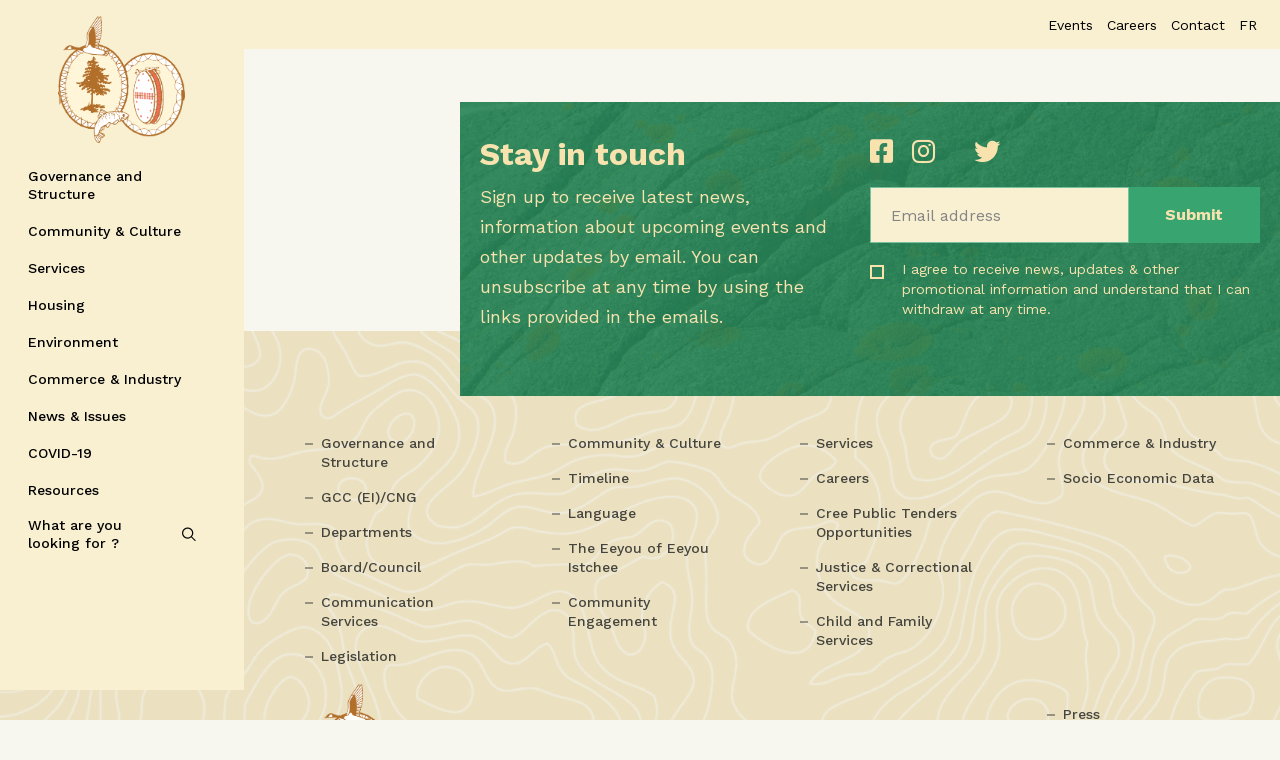

--- FILE ---
content_type: text/html; charset=UTF-8
request_url: https://cngov.ca/resource/back-to-school-statement-january-13-2022/
body_size: 16079
content:
<!DOCTYPE HTML>
<html lang="en-US">
  <head> <script type="text/javascript">
var gform;gform||(document.addEventListener("gform_main_scripts_loaded",function(){gform.scriptsLoaded=!0}),window.addEventListener("DOMContentLoaded",function(){gform.domLoaded=!0}),gform={domLoaded:!1,scriptsLoaded:!1,initializeOnLoaded:function(o){gform.domLoaded&&gform.scriptsLoaded?o():!gform.domLoaded&&gform.scriptsLoaded?window.addEventListener("DOMContentLoaded",o):document.addEventListener("gform_main_scripts_loaded",o)},hooks:{action:{},filter:{}},addAction:function(o,n,r,t){gform.addHook("action",o,n,r,t)},addFilter:function(o,n,r,t){gform.addHook("filter",o,n,r,t)},doAction:function(o){gform.doHook("action",o,arguments)},applyFilters:function(o){return gform.doHook("filter",o,arguments)},removeAction:function(o,n){gform.removeHook("action",o,n)},removeFilter:function(o,n,r){gform.removeHook("filter",o,n,r)},addHook:function(o,n,r,t,i){null==gform.hooks[o][n]&&(gform.hooks[o][n]=[]);var e=gform.hooks[o][n];null==i&&(i=n+"_"+e.length),gform.hooks[o][n].push({tag:i,callable:r,priority:t=null==t?10:t})},doHook:function(n,o,r){var t;if(r=Array.prototype.slice.call(r,1),null!=gform.hooks[n][o]&&((o=gform.hooks[n][o]).sort(function(o,n){return o.priority-n.priority}),o.forEach(function(o){"function"!=typeof(t=o.callable)&&(t=window[t]),"action"==n?t.apply(null,r):r[0]=t.apply(null,r)})),"filter"==n)return r[0]},removeHook:function(o,n,t,i){var r;null!=gform.hooks[o][n]&&(r=(r=gform.hooks[o][n]).filter(function(o,n,r){return!!(null!=i&&i!=o.tag||null!=t&&t!=o.priority)}),gform.hooks[o][n]=r)}});
</script>

  <meta charset="utf-8">
  <meta http-equiv="x-ua-compatible" content="ie=edge">
  <meta name="viewport" content="width=device-width, initial-scale=1, shrink-to-fit=no">
  <link href="https://fonts.googleapis.com/css?family=Work+Sans:300,400,500,600,700,900" rel="stylesheet">
  <link rel="apple-touch-icon-precomposed" sizes="57x57" href="https://cngov.ca/wp-content/themes/crees/dist/images/favicons/apple-touch-icon-57x57.png" />
<link rel="apple-touch-icon-precomposed" sizes="114x114" href="https://cngov.ca/wp-content/themes/crees/dist/images/favicons/apple-touch-icon-114x114.png" />
<link rel="apple-touch-icon-precomposed" sizes="72x72" href="https://cngov.ca/wp-content/themes/crees/dist/images/favicons/apple-touch-icon-72x72.png" />
<link rel="apple-touch-icon-precomposed" sizes="144x144" href="https://cngov.ca/wp-content/themes/crees/dist/images/favicons/apple-touch-icon-144x144.png" />
<link rel="apple-touch-icon-precomposed" sizes="60x60" href="https://cngov.ca/wp-content/themes/crees/dist/images/favicons/apple-touch-icon-60x60.png" />
<link rel="apple-touch-icon-precomposed" sizes="120x120" href="https://cngov.ca/wp-content/themes/crees/dist/images/favicons/apple-touch-icon-120x120.png" />
<link rel="apple-touch-icon-precomposed" sizes="76x76" href="https://cngov.ca/wp-content/themes/crees/dist/images/favicons/apple-touch-icon-76x76.png" />
<link rel="apple-touch-icon-precomposed" sizes="152x152" href="https://cngov.ca/wp-content/themes/crees/dist/images/favicons/apple-touch-icon-152x152.png" />
<link rel="icon" type="image/png" href="https://cngov.ca/wp-content/themes/crees/dist/images/favicons/favicon-196x196.png" sizes="196x196" />
<link rel="icon" type="image/png" href="https://cngov.ca/wp-content/themes/crees/dist/images/favicons/favicon-96x96.png" sizes="96x96" />
<link rel="icon" type="image/png" href="https://cngov.ca/wp-content/themes/crees/dist/images/favicons/favicon-32x32.png" sizes="32x32" />
<link rel="icon" type="image/png" href="https://cngov.ca/wp-content/themes/crees/dist/images/favicons/favicon-16x16.png" sizes="16x16" />
<link rel="icon" type="image/png" href="https://cngov.ca/wp-content/themes/crees/dist/images/favicons/favicon-128.png" sizes="128x128" />
<meta name="application-name" content="Grand Council of the Crees"/>
<meta name="msapplication-TileColor" content="#FFFFFF" />
<meta name="msapplication-TileImage" content="https://cngov.ca/wp-content/themes/crees/dist/images/favicons/mstile-144x144.png" />
<meta name="msapplication-square70x70logo" content="https://cngov.ca/wp-content/themes/crees/dist/images/favicons/mstile-70x70.png" />
<meta name="msapplication-square150x150logo" content="https://cngov.ca/wp-content/themes/crees/dist/images/favicons/mstile-150x150.png" />
<meta name="msapplication-wide310x150logo" content="https://cngov.ca/wp-content/themes/crees/dist/images/favicons/mstile-310x150.png" />
<meta name="msapplication-square310x310logo" content="https://cngov.ca/wp-content/themes/crees/dist/images/favicons/mstile-310x310.png" />


 
  <title>Back to School Statement | January 13, 2022 | The Grand Council of the Crees (Eeyou Istchee)</title>
<link rel="alternate" hreflang="en" href="https://cngov.ca/resource/back-to-school-statement-january-13-2022/" />
<link rel="alternate" hreflang="x-default" href="https://cngov.ca/resource/back-to-school-statement-january-13-2022/" />

<!-- Google Tag Manager for WordPress by gtm4wp.com -->
<script data-cfasync="false" data-pagespeed-no-defer>
	var gtm4wp_datalayer_name = "dataLayer";
	var dataLayer = dataLayer || [];
</script>
<!-- End Google Tag Manager for WordPress by gtm4wp.com -->
<!-- The SEO Framework by Sybre Waaijer -->
<meta property="og:image" content="https://cngov.ca/wp-content/uploads/2022/01/back-to-school-final-draft.jpg" />
<meta property="og:image:width" content="1583" />
<meta property="og:image:height" content="2048" />
<meta property="og:locale" content="en_US" />
<meta property="og:type" content="article" />
<meta property="og:title" content="Back to School Statement | January 13, 2022 | The Grand Council of the Crees (Eeyou Istchee)" />
<meta property="og:url" content="https://cngov.ca/resource/back-to-school-statement-january-13-2022/" />
<meta property="og:site_name" content="The Grand Council of the Crees (Eeyou Istchee)" />
<meta property="og:updated_time" content="2022-01-13T13:48+00:00" />
<meta property="article:published_time" content="2022-01-13T13:48+00:00" />
<meta property="article:modified_time" content="2022-01-13T13:48+00:00" />
<meta name="twitter:card" content="summary_large_image" />
<meta name="twitter:title" content="Back to School Statement | January 13, 2022 | The Grand Council of the Crees (Eeyou Istchee)" />
<meta name="twitter:image" content="https://cngov.ca/wp-content/uploads/2022/01/back-to-school-final-draft.jpg" />
<link rel="canonical" href="https://cngov.ca/resource/back-to-school-statement-january-13-2022/" />
<!-- / The SEO Framework by Sybre Waaijer | 6.83ms meta | 46.85ms boot -->

<link rel='dns-prefetch' href='//maps.googleapis.com' />
<link rel='dns-prefetch' href='//meet.jit.si' />
<link rel='dns-prefetch' href='//cdnjs.cloudflare.com' />
<link rel='dns-prefetch' href='//www.cngov.ca' />
<link rel='dns-prefetch' href='//fonts.googleapis.com' />
<style type="text/css">
img.wp-smiley,
img.emoji {
	display: inline !important;
	border: none !important;
	box-shadow: none !important;
	height: 1em !important;
	width: 1em !important;
	margin: 0 0.07em !important;
	vertical-align: -0.1em !important;
	background: none !important;
	padding: 0 !important;
}
</style>
	<link rel='stylesheet' id='wp-block-library-css' href='https://cngov.ca/wp-includes/css/dist/block-library/style.min.css?ver=6.1.9' type='text/css' media='all' />
<link rel='stylesheet' id='classic-theme-styles-css' href='https://cngov.ca/wp-includes/css/classic-themes.min.css?ver=1' type='text/css' media='all' />
<style id='global-styles-inline-css' type='text/css'>
body{--wp--preset--color--black: #000000;--wp--preset--color--cyan-bluish-gray: #abb8c3;--wp--preset--color--white: #ffffff;--wp--preset--color--pale-pink: #f78da7;--wp--preset--color--vivid-red: #cf2e2e;--wp--preset--color--luminous-vivid-orange: #ff6900;--wp--preset--color--luminous-vivid-amber: #fcb900;--wp--preset--color--light-green-cyan: #7bdcb5;--wp--preset--color--vivid-green-cyan: #00d084;--wp--preset--color--pale-cyan-blue: #8ed1fc;--wp--preset--color--vivid-cyan-blue: #0693e3;--wp--preset--color--vivid-purple: #9b51e0;--wp--preset--gradient--vivid-cyan-blue-to-vivid-purple: linear-gradient(135deg,rgba(6,147,227,1) 0%,rgb(155,81,224) 100%);--wp--preset--gradient--light-green-cyan-to-vivid-green-cyan: linear-gradient(135deg,rgb(122,220,180) 0%,rgb(0,208,130) 100%);--wp--preset--gradient--luminous-vivid-amber-to-luminous-vivid-orange: linear-gradient(135deg,rgba(252,185,0,1) 0%,rgba(255,105,0,1) 100%);--wp--preset--gradient--luminous-vivid-orange-to-vivid-red: linear-gradient(135deg,rgba(255,105,0,1) 0%,rgb(207,46,46) 100%);--wp--preset--gradient--very-light-gray-to-cyan-bluish-gray: linear-gradient(135deg,rgb(238,238,238) 0%,rgb(169,184,195) 100%);--wp--preset--gradient--cool-to-warm-spectrum: linear-gradient(135deg,rgb(74,234,220) 0%,rgb(151,120,209) 20%,rgb(207,42,186) 40%,rgb(238,44,130) 60%,rgb(251,105,98) 80%,rgb(254,248,76) 100%);--wp--preset--gradient--blush-light-purple: linear-gradient(135deg,rgb(255,206,236) 0%,rgb(152,150,240) 100%);--wp--preset--gradient--blush-bordeaux: linear-gradient(135deg,rgb(254,205,165) 0%,rgb(254,45,45) 50%,rgb(107,0,62) 100%);--wp--preset--gradient--luminous-dusk: linear-gradient(135deg,rgb(255,203,112) 0%,rgb(199,81,192) 50%,rgb(65,88,208) 100%);--wp--preset--gradient--pale-ocean: linear-gradient(135deg,rgb(255,245,203) 0%,rgb(182,227,212) 50%,rgb(51,167,181) 100%);--wp--preset--gradient--electric-grass: linear-gradient(135deg,rgb(202,248,128) 0%,rgb(113,206,126) 100%);--wp--preset--gradient--midnight: linear-gradient(135deg,rgb(2,3,129) 0%,rgb(40,116,252) 100%);--wp--preset--duotone--dark-grayscale: url('#wp-duotone-dark-grayscale');--wp--preset--duotone--grayscale: url('#wp-duotone-grayscale');--wp--preset--duotone--purple-yellow: url('#wp-duotone-purple-yellow');--wp--preset--duotone--blue-red: url('#wp-duotone-blue-red');--wp--preset--duotone--midnight: url('#wp-duotone-midnight');--wp--preset--duotone--magenta-yellow: url('#wp-duotone-magenta-yellow');--wp--preset--duotone--purple-green: url('#wp-duotone-purple-green');--wp--preset--duotone--blue-orange: url('#wp-duotone-blue-orange');--wp--preset--font-size--small: 13px;--wp--preset--font-size--medium: 20px;--wp--preset--font-size--large: 36px;--wp--preset--font-size--x-large: 42px;--wp--preset--spacing--20: 0.44rem;--wp--preset--spacing--30: 0.67rem;--wp--preset--spacing--40: 1rem;--wp--preset--spacing--50: 1.5rem;--wp--preset--spacing--60: 2.25rem;--wp--preset--spacing--70: 3.38rem;--wp--preset--spacing--80: 5.06rem;}:where(.is-layout-flex){gap: 0.5em;}body .is-layout-flow > .alignleft{float: left;margin-inline-start: 0;margin-inline-end: 2em;}body .is-layout-flow > .alignright{float: right;margin-inline-start: 2em;margin-inline-end: 0;}body .is-layout-flow > .aligncenter{margin-left: auto !important;margin-right: auto !important;}body .is-layout-constrained > .alignleft{float: left;margin-inline-start: 0;margin-inline-end: 2em;}body .is-layout-constrained > .alignright{float: right;margin-inline-start: 2em;margin-inline-end: 0;}body .is-layout-constrained > .aligncenter{margin-left: auto !important;margin-right: auto !important;}body .is-layout-constrained > :where(:not(.alignleft):not(.alignright):not(.alignfull)){max-width: var(--wp--style--global--content-size);margin-left: auto !important;margin-right: auto !important;}body .is-layout-constrained > .alignwide{max-width: var(--wp--style--global--wide-size);}body .is-layout-flex{display: flex;}body .is-layout-flex{flex-wrap: wrap;align-items: center;}body .is-layout-flex > *{margin: 0;}:where(.wp-block-columns.is-layout-flex){gap: 2em;}.has-black-color{color: var(--wp--preset--color--black) !important;}.has-cyan-bluish-gray-color{color: var(--wp--preset--color--cyan-bluish-gray) !important;}.has-white-color{color: var(--wp--preset--color--white) !important;}.has-pale-pink-color{color: var(--wp--preset--color--pale-pink) !important;}.has-vivid-red-color{color: var(--wp--preset--color--vivid-red) !important;}.has-luminous-vivid-orange-color{color: var(--wp--preset--color--luminous-vivid-orange) !important;}.has-luminous-vivid-amber-color{color: var(--wp--preset--color--luminous-vivid-amber) !important;}.has-light-green-cyan-color{color: var(--wp--preset--color--light-green-cyan) !important;}.has-vivid-green-cyan-color{color: var(--wp--preset--color--vivid-green-cyan) !important;}.has-pale-cyan-blue-color{color: var(--wp--preset--color--pale-cyan-blue) !important;}.has-vivid-cyan-blue-color{color: var(--wp--preset--color--vivid-cyan-blue) !important;}.has-vivid-purple-color{color: var(--wp--preset--color--vivid-purple) !important;}.has-black-background-color{background-color: var(--wp--preset--color--black) !important;}.has-cyan-bluish-gray-background-color{background-color: var(--wp--preset--color--cyan-bluish-gray) !important;}.has-white-background-color{background-color: var(--wp--preset--color--white) !important;}.has-pale-pink-background-color{background-color: var(--wp--preset--color--pale-pink) !important;}.has-vivid-red-background-color{background-color: var(--wp--preset--color--vivid-red) !important;}.has-luminous-vivid-orange-background-color{background-color: var(--wp--preset--color--luminous-vivid-orange) !important;}.has-luminous-vivid-amber-background-color{background-color: var(--wp--preset--color--luminous-vivid-amber) !important;}.has-light-green-cyan-background-color{background-color: var(--wp--preset--color--light-green-cyan) !important;}.has-vivid-green-cyan-background-color{background-color: var(--wp--preset--color--vivid-green-cyan) !important;}.has-pale-cyan-blue-background-color{background-color: var(--wp--preset--color--pale-cyan-blue) !important;}.has-vivid-cyan-blue-background-color{background-color: var(--wp--preset--color--vivid-cyan-blue) !important;}.has-vivid-purple-background-color{background-color: var(--wp--preset--color--vivid-purple) !important;}.has-black-border-color{border-color: var(--wp--preset--color--black) !important;}.has-cyan-bluish-gray-border-color{border-color: var(--wp--preset--color--cyan-bluish-gray) !important;}.has-white-border-color{border-color: var(--wp--preset--color--white) !important;}.has-pale-pink-border-color{border-color: var(--wp--preset--color--pale-pink) !important;}.has-vivid-red-border-color{border-color: var(--wp--preset--color--vivid-red) !important;}.has-luminous-vivid-orange-border-color{border-color: var(--wp--preset--color--luminous-vivid-orange) !important;}.has-luminous-vivid-amber-border-color{border-color: var(--wp--preset--color--luminous-vivid-amber) !important;}.has-light-green-cyan-border-color{border-color: var(--wp--preset--color--light-green-cyan) !important;}.has-vivid-green-cyan-border-color{border-color: var(--wp--preset--color--vivid-green-cyan) !important;}.has-pale-cyan-blue-border-color{border-color: var(--wp--preset--color--pale-cyan-blue) !important;}.has-vivid-cyan-blue-border-color{border-color: var(--wp--preset--color--vivid-cyan-blue) !important;}.has-vivid-purple-border-color{border-color: var(--wp--preset--color--vivid-purple) !important;}.has-vivid-cyan-blue-to-vivid-purple-gradient-background{background: var(--wp--preset--gradient--vivid-cyan-blue-to-vivid-purple) !important;}.has-light-green-cyan-to-vivid-green-cyan-gradient-background{background: var(--wp--preset--gradient--light-green-cyan-to-vivid-green-cyan) !important;}.has-luminous-vivid-amber-to-luminous-vivid-orange-gradient-background{background: var(--wp--preset--gradient--luminous-vivid-amber-to-luminous-vivid-orange) !important;}.has-luminous-vivid-orange-to-vivid-red-gradient-background{background: var(--wp--preset--gradient--luminous-vivid-orange-to-vivid-red) !important;}.has-very-light-gray-to-cyan-bluish-gray-gradient-background{background: var(--wp--preset--gradient--very-light-gray-to-cyan-bluish-gray) !important;}.has-cool-to-warm-spectrum-gradient-background{background: var(--wp--preset--gradient--cool-to-warm-spectrum) !important;}.has-blush-light-purple-gradient-background{background: var(--wp--preset--gradient--blush-light-purple) !important;}.has-blush-bordeaux-gradient-background{background: var(--wp--preset--gradient--blush-bordeaux) !important;}.has-luminous-dusk-gradient-background{background: var(--wp--preset--gradient--luminous-dusk) !important;}.has-pale-ocean-gradient-background{background: var(--wp--preset--gradient--pale-ocean) !important;}.has-electric-grass-gradient-background{background: var(--wp--preset--gradient--electric-grass) !important;}.has-midnight-gradient-background{background: var(--wp--preset--gradient--midnight) !important;}.has-small-font-size{font-size: var(--wp--preset--font-size--small) !important;}.has-medium-font-size{font-size: var(--wp--preset--font-size--medium) !important;}.has-large-font-size{font-size: var(--wp--preset--font-size--large) !important;}.has-x-large-font-size{font-size: var(--wp--preset--font-size--x-large) !important;}
.wp-block-navigation a:where(:not(.wp-element-button)){color: inherit;}
:where(.wp-block-columns.is-layout-flex){gap: 2em;}
.wp-block-pullquote{font-size: 1.5em;line-height: 1.6;}
</style>
<link rel='stylesheet' id='wpml-blocks-css' href='https://cngov.ca/wp-content/plugins/sitepress-multilingual-cms/dist/css/blocks/styles.css?ver=4.6.13' type='text/css' media='all' />
<link rel='stylesheet' id='wpml-menu-item-0-css' href='https://www.cngov.ca/wp-content/plugins/sitepress-multilingual-cms/templates/language-switchers/menu-item/style.min.css?ver=1' type='text/css' media='all' />
<link rel='stylesheet' id='evcal_google_fonts-css' href='https://fonts.googleapis.com/css?family=Noto+Sans%3A400%2C400italic%2C700%7CMontserrat%3A700%2C800%2C900&#038;subset=latin%2Clatin-ext&#038;ver=4.3.5' type='text/css' media='all' />
<link rel='stylesheet' id='evcal_cal_default-css' href='//cngov.ca/wp-content/plugins/eventON/assets/css/eventon_styles.css?ver=4.3.5' type='text/css' media='all' />
<link rel='stylesheet' id='evo_font_icons-css' href='//cngov.ca/wp-content/plugins/eventON/assets/fonts/all.css?ver=4.3.5' type='text/css' media='all' />
<link rel='stylesheet' id='eventon_dynamic_styles-css' href='//cngov.ca/wp-content/plugins/eventON/assets/css/eventon_dynamic_styles.css?ver=4.3.5' type='text/css' media='all' />
<link rel='stylesheet' id='sage/main.css-css' href='https://cngov.ca/wp-content/themes/crees/dist/styles/main.css?ver=6.1.9' type='text/css' media='all' />
<script type='text/javascript' id='wpml-cookie-js-extra'>
/* <![CDATA[ */
var wpml_cookies = {"wp-wpml_current_language":{"value":"en","expires":1,"path":"\/"}};
var wpml_cookies = {"wp-wpml_current_language":{"value":"en","expires":1,"path":"\/"}};
/* ]]> */
</script>
<script type='text/javascript' src='https://cngov.ca/wp-content/plugins/sitepress-multilingual-cms/res/js/cookies/language-cookie.js?ver=4.6.13' id='wpml-cookie-js'></script>
<script type='text/javascript' src='https://cngov.ca/wp-includes/js/jquery/jquery.min.js?ver=3.6.1' id='jquery-core-js'></script>
<script type='text/javascript' src='https://cngov.ca/wp-includes/js/jquery/jquery-migrate.min.js?ver=3.3.2' id='jquery-migrate-js'></script>
<script type='text/javascript' src='https://cngov.ca/wp-content/plugins/wp-retina-2x/app/picturefill.min.js?ver=1739379829' id='wr2x-picturefill-js-js'></script>
<script type='text/javascript' id='evo-inlinescripts-header-js-after'>
jQuery(document).ready(function($){});
</script>
<link rel="https://api.w.org/" href="https://cngov.ca/wp-json/" /><link rel="alternate" type="application/json" href="https://cngov.ca/wp-json/wp/v2/resource/12217" /><link rel="EditURI" type="application/rsd+xml" title="RSD" href="https://cngov.ca/xmlrpc.php?rsd" />
<link rel="wlwmanifest" type="application/wlwmanifest+xml" href="https://cngov.ca/wp-includes/wlwmanifest.xml" />
<link rel="alternate" type="application/json+oembed" href="https://cngov.ca/wp-json/oembed/1.0/embed?url=https%3A%2F%2Fcngov.ca%2Fresource%2Fback-to-school-statement-january-13-2022%2F" />
<link rel="alternate" type="text/xml+oembed" href="https://cngov.ca/wp-json/oembed/1.0/embed?url=https%3A%2F%2Fcngov.ca%2Fresource%2Fback-to-school-statement-january-13-2022%2F&#038;format=xml" />
<meta name="generator" content="WPML ver:4.6.13 stt:1,4;" />
<script type="application/javascript">
    console.log(
        '%c \u2665 %c Proudly made by %cOKAM \u2206 ',
        'background: #000; color: #ED462F;font-weight:bold;',
        'background: #000; color:#fff;font-weight:normal;',
        'background: #000; color:#fff;font-weight:bold;'
    );
</script>

<!-- Google Tag Manager for WordPress by gtm4wp.com -->
<!-- GTM Container placement set to manual -->
<script data-cfasync="false" data-pagespeed-no-defer type="text/javascript">
	var dataLayer_content = {"pagePostType":"resource","pagePostType2":"single-resource","pagePostAuthor":"Brendan Forward"};
	dataLayer.push( dataLayer_content );
</script>
<script data-cfasync="false">
(function(w,d,s,l,i){w[l]=w[l]||[];w[l].push({'gtm.start':
new Date().getTime(),event:'gtm.js'});var f=d.getElementsByTagName(s)[0],
j=d.createElement(s),dl=l!='dataLayer'?'&l='+l:'';j.async=true;j.src=
'//www.googletagmanager.com/gtm.js?id='+i+dl;f.parentNode.insertBefore(j,f);
})(window,document,'script','dataLayer','GTM-5249Z7P');
</script>
<!-- End Google Tag Manager for WordPress by gtm4wp.com --><!-- EventON Version -->
<meta name="generator" content="EventON 4.3.5" />

<style type="text/css">.recentcomments a{display:inline !important;padding:0 !important;margin:0 !important;}</style>		<style type="text/css" id="wp-custom-css">
			/* Patch iOS pour le menu off-canvas du header */
@supports (-webkit-touch-callout: none) {
  /* Sur iOS, on cache le panneau par défaut */
  #offCanvasRight.off-canvas {
    display: none !important;
  }

  /* Quand Foundation ajoute .is-open, on l'affiche en plein écran */
  #offCanvasRight.off-canvas.is-open {
    display: block !important;
    position: fixed !important;
    top: 0 !important;
    right: 0 !important;
    left: 0 !important;
    width: 100% !important;

    height: 100vh !important;
    max-height: 100vh !important;
    overflow-y: auto !important;
    -webkit-overflow-scrolling: touch;

    background: #e7dfb9 !important; /* couleur du panneau */
    transform: none !important;
    opacity: 1 !important;
    visibility: visible !important;
    z-index: 9999 !important;
  }
}		</style>
		<noscript><style id="rocket-lazyload-nojs-css">.rll-youtube-player, [data-lazy-src]{display:none !important;}</style></noscript>
</head>
  <body class="resource-template-default single single-resource postid-12217 single-format-standard back-to-school-statement-january-13-2022 app-data index-data singular-data single-data single-resource-data single-resource-back-to-school-statement-january-13-2022-data">
    
<!-- GTM Container placement set to manual -->
<!-- Google Tag Manager (noscript) -->
				<noscript><iframe src="https://www.googletagmanager.com/ns.html?id=GTM-5249Z7P" height="0" width="0" style="display:none;visibility:hidden" aria-hidden="true"></iframe></noscript>
<!-- End Google Tag Manager (noscript) -->
    <div id="wrapper" class="off-canvas-wrapper position-relative fadeIn_content">
    <a class="accessibility" href="#main">Skip to Content</a>
            <header id="header" role="banner">
    <div class="title-bar">

    <!-- page logo -->
      <div class="logo">
        <a class="navbar-brand" href="https://cngov.ca">
          <img src="data:image/svg+xml,%3Csvg%20xmlns='http://www.w3.org/2000/svg'%20viewBox='0%200%200%200'%3E%3C/svg%3E" alt="Grand Council of the Crees Logo" data-lazy-src="https://cngov.ca/wp-content/uploads/2021/08/logogcccngemblem_cmyk_tl.png"><noscript><img src="https://cngov.ca/wp-content/uploads/2021/08/logogcccngemblem_cmyk_tl.png" alt="Grand Council of the Crees Logo"></noscript>
        </a>
        <ul class="logo-signature position-absolute grid-x no-bullet margin-bottom-0">
          <li class="hide-for-large">
            <img src="data:image/svg+xml,%3Csvg%20xmlns='http://www.w3.org/2000/svg'%20viewBox='0%200%200%200'%3E%3C/svg%3E" alt="Grand Council of the Crees Signature" data-lazy-src="https://cngov.ca/wp-content/uploads/2018/03/tagline-vertical.png"><noscript><img src=" https://cngov.ca/wp-content/uploads/2018/03/tagline-vertical.png " alt="Grand Council of the Crees Signature"></noscript>
          </li>
          <li class="show-for-large">
            <img src="data:image/svg+xml,%3Csvg%20xmlns='http://www.w3.org/2000/svg'%20viewBox='0%200%200%200'%3E%3C/svg%3E" alt="Grand Council of the Crees Signature" data-lazy-src="https://cngov.ca/wp-content/uploads/2018/03/tagline-horizontal.png"><noscript><img src=" https://cngov.ca/wp-content/uploads/2018/03/tagline-horizontal.png " alt="Grand Council of the Crees Signature"></noscript>
          </li>
        </ul>
      </div>
      <button class="menu-icon hide-for-large" type="button" data-open="offCanvasRight"><span></span></button>
    </div>

    <div class="off-canvas position-right" id="offCanvasRight" data-off-canvas data-transition="push">
      <!-- Close button -->
      <button class="close-button hide-for-large" aria-label="Close menu" type="button" data-close>
        <i class="icon-close"></i>
      </button>
      <div class="logo-submenu hide-for-large">
        <a href="https://cngov.ca">
          <img src="data:image/svg+xml,%3Csvg%20xmlns='http://www.w3.org/2000/svg'%20viewBox='0%200%200%200'%3E%3C/svg%3E" alt="Grand Council of the Crees Logo" data-lazy-src="https://cngov.ca/wp-content/uploads/2021/08/logogcccngemblem_cmyk_tl.png"><noscript><img src="https://cngov.ca/wp-content/uploads/2021/08/logogcccngemblem_cmyk_tl.png" alt="Grand Council of the Crees Logo"></noscript>
        </a>
      </div>
      <!-- main navigation of the page -->
      <nav id="nav" class="main-menu-container" role="navigation" data-menu-level="0">
        <div class="menu-main-menu-en-container"><ul id="menu-main-menu-en-2" class="nav-list vertical menu drilldown" data-drilldown><li class="treeitem menu-item menu-item-type-post_type menu-item-object-page menu-item-has-children menu-item-1446 menu-name-governance-and-structure"><a href="https://cngov.ca/governance-structure/">Governance and Structure</a>
<ul class="menu vertical nested" >
	<li class="menu-parent main-parent menu-item menu-item-type-post_type menu-item-object-page menu-item-1454 menu-name-governance-and-structure"><a href="https://cngov.ca/governance-structure/">Governance and Structure</a></li>
	<li class="menu-parent menu-item menu-item-type-post_type menu-item-object-page menu-item-1456 menu-name-board-council"><a href="https://cngov.ca/governance-structure/board-council/">Board / Council</a></li>
	<li class="treeitem menu-item menu-item-type-post_type menu-item-object-page menu-item-1466 menu-name-the-grand-chief-chairperson"><a href="https://cngov.ca/governance-structure/board-council/the-grand-chief-chairperson/">The Grand Chief / Chairperson</a></li>
	<li class="menu-parent menu-item menu-item-type-post_type menu-item-object-page menu-item-1453 menu-name-grand-council-of-the-crees-eeyou-istchee-and-cree-nation-government"><a href="https://cngov.ca/governance-structure/grand-council-of-the-crees/">Grand Council of the Crees (Eeyou Istchee) and Cree Nation Government</a></li>
	<li class="treeitem menu-item menu-item-type-post_type menu-item-object-page menu-item-1470 menu-name-executive-director-and-deputy-executive-director"><a href="https://cngov.ca/governance-structure/grand-council-of-the-crees/executive-director-and-deputy-executive-director/">Executive Director and </br>Deputy Executive Director</a></li>
	<li class="last-menu-element menu-item menu-item-type-post_type menu-item-object-page menu-item-1467 menu-name-the-deputy-grand-chief-vice-chairperson"><a href="https://cngov.ca/governance-structure/board-council/the-deputy-grand-chief-vice-chairperson/">The Deputy Grand Chief / Vice Chairperson</a></li>
	<li class="last-menu-element menu-item menu-item-type-post_type menu-item-object-page menu-item-1469 menu-name-external-relations"><a href="https://cngov.ca/governance-structure/grand-council-of-the-crees/external-relations/">External relations</a></li>
	<li class="last-menu-element menu-item menu-item-type-post_type menu-item-object-page menu-item-1468 menu-name-election-of-leadership-and-representation"><a href="https://cngov.ca/governance-structure/board-council/elections/">Election of leadership and representation</a></li>
	<li class="menu-parent menu-item menu-item-type-post_type menu-item-object-page menu-item-2107 menu-name-communication-services"><a href="https://cngov.ca/governance-structure/government-services/">Communication Services</a></li>
	<li class="menu-parent last-menu-element menu-item menu-item-type-post_type menu-item-object-page menu-item-1457 menu-name-legislation"><a href="https://cngov.ca/governance-structure/legislation/">Legislation</a></li>
	<li class="menu-parent column-wrap menu-item menu-item-type-post_type menu-item-object-page menu-item-1455 menu-name-departments"><a href="https://cngov.ca/governance-structure/departments/">Departments</a></li>
	<li class="treeitem menu-item menu-item-type-post_type menu-item-object-department menu-item-1458 menu-name-human-resources"><a href="https://cngov.ca/governance-structure/departments/human-resources/">Human Resources</a></li>
	<li class="treeitem menu-item menu-item-type-post_type menu-item-object-department menu-item-1459 menu-name-finance-and-treasury"><a href="https://cngov.ca/governance-structure/departments/finance-and-treasury/">Finance and Treasury</a></li>
	<li class="treeitem menu-item menu-item-type-post_type menu-item-object-department menu-item-1460 menu-name-eeyou-eenou-police-force"><a href="https://cngov.ca/governance-structure/departments/eeyou-eenou-police-force/">Eeyou Eenou Police Force</a></li>
	<li class="treeitem menu-item menu-item-type-post_type menu-item-object-department menu-item-1461 menu-name-environment-and-remedial-works"><a href="https://cngov.ca/governance-structure/departments/environment-and-remedial-works/">Environment and Remedial Works</a></li>
	<li class="treeitem menu-item menu-item-type-post_type menu-item-object-department menu-item-1462 menu-name-commerce-and-industry"><a href="https://cngov.ca/governance-structure/departments/commerce-and-industry/">Commerce and Industry</a></li>
	<li class="treeitem menu-item menu-item-type-post_type menu-item-object-department menu-item-1463 menu-name-apatisiiwin-skills-development"><a href="https://cngov.ca/governance-structure/departments/apatisiiwin-skills-development/">Apatisiiwin Skills Development</a></li>
	<li class="treeitem menu-item menu-item-type-post_type menu-item-object-department menu-item-1464 menu-name-capital-works-and-services"><a href="https://cngov.ca/governance-structure/departments/capital-works-and-services/">Capital Works and Services</a></li>
	<li class="treeitem menu-item menu-item-type-post_type menu-item-object-department menu-item-1465 menu-name-miyuuhpichinaausuwin-apatisiiwin"><a href="https://cngov.ca/governance-structure/departments/miyuuhpichinaausuwin-apatisiiwin/">Miyuuhpichinaausuwin Apatisiiwin</a></li>
	<li class="treeitem menu-item menu-item-type-post_type menu-item-object-department menu-item-1510 menu-name-justice-and-correctional-services"><a href="https://cngov.ca/governance-structure/departments/justice-and-correctional-services/">Justice and Correctional Services</a></li>
	<li class="treeitem menu-item menu-item-type-post_type menu-item-object-department menu-item-1511 menu-name-social-and-cultural-development"><a href="https://cngov.ca/governance-structure/departments/social-and-cultural-development/">Social and Cultural Development</a></li>
</ul>
</li>
<li class="treeitem menu-item menu-item-type-post_type menu-item-object-page menu-item-has-children menu-item-1447 menu-name-community-culture"><a href="https://cngov.ca/community-culture/">Community &#038; Culture</a>
<ul class="menu vertical nested" >
	<li class="menu-parent main-parent menu-item menu-item-type-post_type menu-item-object-page menu-item-1509 menu-name-community-culture"><a href="https://cngov.ca/community-culture/">Community &#038; Culture</a></li>
	<li class="menu-parent menu-item menu-item-type-post_type menu-item-object-page menu-item-1471 menu-name-timeline"><a href="https://cngov.ca/community-culture/timeline/">Timeline</a></li>
	<li class="menu-parent menu-item menu-item-type-post_type menu-item-object-page menu-item-1472 menu-name-language"><a href="https://cngov.ca/community-culture/language/">Language</a></li>
	<li class="menu-parent menu-item menu-item-type-post_type menu-item-object-page menu-item-1474 menu-name-the-eeyou-of-eeyou-istchee"><a href="https://cngov.ca/community-culture/communities/">The Eeyou of Eeyou Istchee</a></li>
	<li class="menu-parent menu-item menu-item-type-post_type menu-item-object-page menu-item-1473 menu-name-community-engagement"><a href="https://cngov.ca/community-culture/community-engagement/">Community Engagement</a></li>
	<li class="treeitem menu-item menu-item-type-post_type menu-item-object-page menu-item-2111 menu-name-stories-from-eeyou-istchee"><a href="https://cngov.ca/community-culture/community-engagement/stories-from-eeyou-istchee/">Stories from Eeyou Istchee</a></li>
	<li class="last-menu-element menu-item menu-item-type-post_type menu-item-object-page menu-item-2110 menu-name-website-feedback"><a href="https://cngov.ca/community-culture/community-engagement/website-feedback/">Website Feedback</a></li>
</ul>
</li>
<li class="treeitem menu-item menu-item-type-post_type menu-item-object-page menu-item-has-children menu-item-1448 menu-name-services"><a href="https://cngov.ca/services/">Services</a>
<ul class="menu vertical nested" >
	<li class="menu-parent main-parent menu-item menu-item-type-post_type menu-item-object-page menu-item-1480 menu-name-services"><a href="https://cngov.ca/services/">Services</a></li>
	<li class="treeitem menu-item menu-item-type-custom menu-item-object-custom menu-item-14487 menu-name-careers"><a href="https://can63.dayforcehcm.com/CandidatePortal/en-US/creenation">Careers</a></li>
	<li class="menu-parent menu-item menu-item-type-post_type menu-item-object-page menu-item-2112 menu-name-cree-public-tenders-opportunities"><a href="https://cngov.ca/services/cree-public-tenders-opportunities/">Cree Public Tenders Opportunities</a></li>
	<li class="treeitem menu-item menu-item-type-post_type menu-item-object-page menu-item-2106 menu-name-calls-for-tender"><a href="https://cngov.ca/services/cree-public-tenders-opportunities/calls-for-tender/">Calls for Tender</a></li>
	<li class="last-menu-element menu-item menu-item-type-post_type menu-item-object-page menu-item-2113 menu-name-receive-calls-for-tender"><a href="https://cngov.ca/services/cree-public-tenders-opportunities/register-to-receive-call-for-tenders/">Receive Calls for Tender</a></li>
	<li class="menu-parent menu-item menu-item-type-post_type menu-item-object-page menu-item-1477 menu-name-justice-correctional-services"><a href="https://cngov.ca/services/justice-correctional/">Justice &#038; Correctional Services</a></li>
	<li class="menu-parent menu-item menu-item-type-post_type menu-item-object-page menu-item-1478 menu-name-child-and-family-services"><a href="https://cngov.ca/services/child-family/">Child and Family Services</a></li>
	<li class="menu-parent menu-item menu-item-type-post_type menu-item-object-page menu-item-1479 menu-name-emergency-services"><a href="https://cngov.ca/services/emergency-services/">Emergency services</a></li>
	<li class="treeitem menu-item menu-item-type-post_type menu-item-object-page menu-item-2114 menu-name-police"><a href="https://cngov.ca/services/emergency-services/police/">Police</a></li>
	<li class="last-menu-element menu-item menu-item-type-post_type menu-item-object-page menu-item-2115 menu-name-fire-protection"><a href="https://cngov.ca/services/emergency-services/fire-protection/">Fire Protection</a></li>
</ul>
</li>
<li class="treeitem menu-item menu-item-type-post_type menu-item-object-page menu-item-10246 menu-name-housing"><a href="https://cngov.ca/community-private-housing/">Housing</a></li>
<li class="treeitem menu-item menu-item-type-post_type menu-item-object-page menu-item-has-children menu-item-1449 menu-name-environment"><a href="https://cngov.ca/environment/">Environment</a>
<ul class="menu vertical nested" >
	<li class="menu-parent main-parent menu-item menu-item-type-post_type menu-item-object-page menu-item-1481 menu-name-environment"><a href="https://cngov.ca/environment/">Environment</a></li>
	<li class="menu-parent menu-item menu-item-type-post_type menu-item-object-page menu-item-1482 menu-name-protected-areas"><a href="https://cngov.ca/environment/protected-areas/">Protected Areas</a></li>
	<li class="menu-parent menu-item menu-item-type-post_type menu-item-object-page menu-item-1483 menu-name-mining"><a href="https://cngov.ca/environment/mining/">Mining</a></li>
	<li class="menu-parent menu-item menu-item-type-post_type menu-item-object-page menu-item-1484 menu-name-forestry"><a href="https://cngov.ca/environment/forestry/">Forestry</a></li>
	<li class="menu-parent menu-item menu-item-type-post_type menu-item-object-page menu-item-1485 menu-name-land-use-and-planning"><a href="https://cngov.ca/environment/land-use-planning/">Land Use and Planning</a></li>
	<li class="menu-parent menu-item menu-item-type-post_type menu-item-object-page menu-item-1486 menu-name-wildlife-management-conservation"><a href="https://cngov.ca/environment/wildlife-management-and-conservation/">Wildlife Management &#038; Conservation</a></li>
	<li class="treeitem menu-item menu-item-type-post_type menu-item-object-page menu-item-15520 menu-name-moose-guidelines"><a href="https://cngov.ca/environment/wildlife-management-and-conservation/moose-guidelines/">Moose Guidelines</a></li>
	<li class="menu-parent menu-item menu-item-type-post_type menu-item-object-page menu-item-1487 menu-name-environmental-and-social-impact-assessment-esia"><a href="https://cngov.ca/environment/environmental-social-impact-assessment/">Environmental and Social Impact Assessment (ESIA)</a></li>
</ul>
</li>
<li class="treeitem menu-item menu-item-type-post_type menu-item-object-page menu-item-has-children menu-item-1451 menu-name-commerce-industry"><a href="https://cngov.ca/commerce-industry/">Commerce &#038; Industry</a>
<ul class="menu vertical nested" >
	<li class="menu-parent main-parent menu-item menu-item-type-post_type menu-item-object-page menu-item-1488 menu-name-commerce-industry"><a href="https://cngov.ca/commerce-industry/">Commerce &#038; Industry</a></li>
	<li class="treeitem menu-item menu-item-type-post_type menu-item-object-page menu-item-12753 menu-name-cree-real-estate-entrepreneurship-development-creed-program"><a href="https://cngov.ca/commerce-industry/creed-program/">Cree Real Estate Entrepreneurship Development (CREED) Program</a></li>
	<li class="menu-parent menu-item menu-item-type-post_type menu-item-object-page menu-item-1491 menu-name-socio-economic-data"><a href="https://cngov.ca/commerce-industry/socio-economic-data/">Socio Economic Data</a></li>
	<li class="menu-parent menu-item menu-item-type-post_type menu-item-object-page menu-item-1493 menu-name-community-stories"><a href="https://cngov.ca/commerce-industry/community-stories/">Community Stories</a></li>
	<li class="menu-parent menu-item menu-item-type-post_type menu-item-object-page menu-item-1494 menu-name-trade-commerce-agreements"><a href="https://cngov.ca/commerce-industry/trade-and-commerce-agreements/">Trade &#038; Commerce Agreements</a></li>
</ul>
</li>
<li class="treeitem menu-item menu-item-type-post_type menu-item-object-page menu-item-1450 menu-name-news-issues"><a href="https://cngov.ca/news-issues/">News &#038; Issues</a></li>
<li class="treeitem menu-item menu-item-type-custom menu-item-object-custom menu-item-has-children menu-item-7825 menu-name-covid-19"><a href="https://www.cngov.ca/resources/covid/">COVID-19</a>
<ul class="menu vertical nested" >
	<li class="treeitem menu-item menu-item-type-custom menu-item-object-custom menu-item-9155 menu-name-covid-19-information-page"><a href="https://www.cngov.ca/covid-19/"><strong>COVID-19 Information Page</strong></a></li>
	<li class="treeitem menu-item menu-item-type-custom menu-item-object-custom menu-item-7831 menu-name-covid-19-publications"><a href="https://www.cngov.ca/resources/covid/"><strong>COVID-19 Publications</strong></a></li>
	<li class="treeitem menu-item menu-item-type-custom menu-item-object-custom menu-item-7835 menu-name-public-updates"><a href="https://www.cngov.ca/resources/covid-public-updates/"><strong>Public Updates</strong></a></li>
	<li class="treeitem menu-item menu-item-type-custom menu-item-object-custom menu-item-7861 menu-name-covid-19-online-resources"><a href="https://www.cngov.ca/resources/covid-online-resources/"><strong>COVID-19 Online Resources</strong></a></li>
	<li class="treeitem menu-item menu-item-type-custom menu-item-object-custom menu-item-7943 menu-name-cree-board-of-health-updates"><a href="https://www.cngov.ca/resources/cree-health-updates/"><strong>Cree Board of Health Updates </strong></a></li>
	<li class="treeitem menu-item menu-item-type-custom menu-item-object-custom menu-item-8512 menu-name-covid-19-directives"><a href="https://www.cngov.ca/resources/covid-directives/"><strong>COVID-19 Directives</strong></a></li>
</ul>
</li>
<li class="treeitem menu-item menu-item-type-post_type menu-item-object-page menu-item-has-children menu-item-1452 menu-name-resources"><a href="https://cngov.ca/resources/">Resources</a>
<ul class="menu vertical nested" >
	<li class="menu-parent main-parent menu-item menu-item-type-post_type menu-item-object-page menu-item-1508 menu-name-resources"><a href="https://cngov.ca/resources/">Resources</a></li>
	<li class="menu-parent menu-item menu-item-type-taxonomy menu-item-object-resource-category menu-item-1507 menu-name-agreements"><a href="https://cngov.ca/resources/agreements/">Agreements</a></li>
	<li class="menu-parent menu-item menu-item-type-taxonomy menu-item-object-resource-category menu-item-1499 menu-name-annual-reports"><a href="https://cngov.ca/resources/annual-reports/">Annual Reports</a></li>
	<li class="menu-parent menu-item menu-item-type-taxonomy menu-item-object-resource-category menu-item-1500 menu-name-publications"><a href="https://cngov.ca/resources/brochures/">Publications</a></li>
	<li class="menu-parent menu-item menu-item-type-taxonomy menu-item-object-resource-category menu-item-1501 menu-name-eeyou-eenou-magazine"><a href="https://cngov.ca/resources/eeyou-eenou-magazine/">Eeyou Eenou Magazine</a></li>
	<li class="treeitem menu-item menu-item-type-custom menu-item-object-custom menu-item-15017 menu-name-newsletters"><a href="https://www.cngov.ca/resources/newsletters/">Newsletters</a></li>
	<li class="menu-parent menu-item menu-item-type-taxonomy menu-item-object-resource-category menu-item-1502 menu-name-press-release-archives"><a href="https://cngov.ca/resources/press-releases/">Press Release Archives</a></li>
	<li class="menu-parent menu-item menu-item-type-taxonomy menu-item-object-resource-category current-resource-ancestor current-menu-parent current-resource-parent menu-item-1503 menu-name-statements"><a href="https://cngov.ca/resources/statements/">Statements</a></li>
	<li class="menu-parent menu-item menu-item-type-taxonomy menu-item-object-resource-category menu-item-1504 menu-name-the-eeyouch-of-eeyou-istchee"><a href="https://cngov.ca/resources/the-eeyouch-of-eeyou-istchee/">The Eeyouch of Eeyou Istchee</a></li>
	<li class="menu-parent menu-item menu-item-type-taxonomy menu-item-object-resource-category menu-item-1505 menu-name-current-issues-archives"><a href="https://cngov.ca/resources/current-issues-archives/">Current Issues Archives</a></li>
	<li class="treeitem menu-item menu-item-type-post_type menu-item-object-page menu-item-6374 menu-name-related-links"><a href="https://cngov.ca/related-links/">Related Links</a></li>
</ul>
</li>
</ul></div>
        <div class="menu-top-bar-container"><ul id="menu-top-bar-4" class="mobile-menu nav-list vertical menu drilldown" data-drilldown><li class="treeitem menu-item menu-item-type-post_type menu-item-object-page menu-item-964 menu-name-events"><a href="https://cngov.ca/gcc-events/">Events</a></li>
<li class="treeitem menu-item menu-item-type-custom menu-item-object-custom menu-item-14491 menu-name-careers"><a href="https://can63.dayforcehcm.com/CandidatePortal/en-US/creenation">Careers</a></li>
<li class="treeitem menu-item menu-item-type-post_type menu-item-object-page menu-item-649 menu-name-contact"><a href="https://cngov.ca/contact/">Contact</a></li>
<li class="treeitem menu-item wpml-ls-slot-29 wpml-ls-item wpml-ls-item-fr wpml-ls-menu-item wpml-ls-first-item wpml-ls-last-item menu-item-type-wpml_ls_menu_item menu-item-object-wpml_ls_menu_item menu-item-wpml-ls-29-fr menu-name-fr"><a title="FR" href="https://cngov.ca/fr/"><span class="wpml-ls-display">FR</span></a></li>
</ul></div>
        <ul id="menu-main-menu-search" class="nav-list vertical menu drilldown search-menu-drilldown" data-drilldown="" role="tree" aria-multiselectable="false" data-mutate="1qdv4e-drilldown" data-e="0s3zma-e" data-events="mutate">
          <li id="menu-item-1373" class="treeitem menu-item /menu-item-type-custom menu-item-object-custom menu-item-has-children menu-item-1373 menu-name-what-are-you-looking-for is-drilldown-submenu-parent" role="treeitem" aria-haspopup="true" aria-label="What are you looking for ?" aria-expanded="false">
            <a tabindex="99"><span>What are you looking for ? </span> <i class="icon-search"></i></a>
            <ul class="menu vertical nested submenu is-drilldown-submenu drilldown-submenu-cover-previous search-form-menu-container" data-submenu="" role="group" aria-hidden="true">
              <li class="js-drilldown-back"><a tabindex="99"></a></li>
              <li id="search-li-container" >
                  <link rel="stylesheet" type="text/css" href="https://cngov.ca/wp-content/plugins/okam-search-ajax/styles/loader.css"><link rel="stylesheet" type="text/css" href="https://cngov.ca/wp-content/plugins/okam-search-ajax/styles/error.css">
        <div id="menu-search-container" >
            <form class="menu-item-search-form search-form" role="search" method="get" action="https://cngov.ca" >
                <input type="search" class="search_field" placeholder="Search for …" value="" name="s" />
                <input type="submit" id="search_submit_button" class="search-submit button" value="Find" />
                <input type="hidden" name="lang" value="en"/>
            </form>
            <span id="search_form_loader" class="search_form_loader">
                <div class="loader_dot dot-1"></div>
                <div class="loader_dot dot-2"></div>
                <div class="loader_dot dot-3"></div>
                <div class="loader_dot dot-4"></div>
                <div class="loader_dot dot-5"></div>
                <div class="loader_dot dot-6"></div>
                <div class="loader_dot dot-7"></div>
                <div class="loader_dot dot-8"></div>
            </span>
            <div id="search_query_result"></div>
            <div id="ajax_search_error_msg_container" >An error <span class="error_status"></span> occurred. Please try again.</div>
            <div id="ajax_search_no_content_result" >No result found.</div>
        </div>
    
              </li>
            </ul>
          </li>
        </ul>
      </nav>
    </div>
  </header>

      <div class="section-breadcrumbs position-absolute width-100">
    <div class="grid-container">
        <div class="grid-x ">
            <div class="small-12 medium-12 large-12 cell">
                <div class="module-breadcrumbs grid-x grid-padding-x align-justify width-100">
                    <nav class="hide-for-small-only" aria-label="You are here:" role="navigation">
                      <ul class="breadcrumbs margin-bottom-0">
    </ul>
                    </nav>
                    <nav class="link-group">
                        <ul class="no-bullet grid-x margin-bottom-0">
                            <li class="treeitem menu-item menu-item-type-post_type menu-item-object-page menu-item-964 menu-name-events"><a href="https://cngov.ca/gcc-events/"><span class="decoration">Events</span></a></li>
<li class="treeitem menu-item menu-item-type-custom menu-item-object-custom menu-item-14491 menu-name-careers"><a href="https://can63.dayforcehcm.com/CandidatePortal/en-US/creenation"><span class="decoration">Careers</span></a></li>
<li class="treeitem menu-item menu-item-type-post_type menu-item-object-page menu-item-649 menu-name-contact"><a href="https://cngov.ca/contact/"><span class="decoration">Contact</span></a></li>
<li class="treeitem menu-item wpml-ls-slot-29 wpml-ls-item wpml-ls-item-fr wpml-ls-menu-item wpml-ls-first-item wpml-ls-last-item menu-item-type-wpml_ls_menu_item menu-item-object-wpml_ls_menu_item menu-item-wpml-ls-29-fr menu-name-fr"><a title="FR" href="https://cngov.ca/fr/"><span class="decoration"><span class="wpml-ls-display">FR</span></span></a></li>

                                                    </ul>
                    </nav>
                </div>
            </div>
        </div>
    </div>
</div>

      <div class="off-canvas-content position-relative" data-off-canvas-content>
          <main id="main" class="app" role="main">
                        </main>
      </div>
            <footer id="footer" role="contentinfo">
    <div class="grid-container">
        <div class="grid-x grid-margin-x">
            <div class="footer-form-box medium-12 xlarge-offset-2 large-10 cell position-relative">
              <div data-bg="https://cngov.ca/wp-content/uploads/2017/12/creenationgovernment_stockimages2017-28-1100x734@2x.jpg" class="holder grid-x grid-padding-x position-relative rocket-lazyload" style="">
                <div class="text-form medium-6 cell">
                  <div class="text-holder">
                    <h3 class="title">Stay in touch</h3>
                    <p>Sign up to receive latest news, information about upcoming events and other updates by email. You can unsubscribe at any time by using the links provided in the emails.</p>
                  </div>
                </div>
                                <div class="medium-6 cell">
                                      <div id="social-icons">
                                              <a href="https://www.facebook.com/gcccra/" target="_blank" rel="noopener noreferrer" title="Facebook">
                          <i class="fa fa-facebook-square"></i>
                        </a>
                                              <a href="https://www.instagram.com/gcccng/" target="_blank" rel="noopener noreferrer" title="Instagram">
                          <i class="fa fa-instagram"></i>
                        </a>
                                              <a href="https://www.linkedin.com/company/gcccng/" target="_blank" rel="noopener noreferrer" title="Linkedin">
                          <i class="fa fa-linkedin-square"></i>
                        </a>
                                              <a href="https://twitter.com/gcccra" target="_blank" rel="noopener noreferrer" title="Twitter">
                          <i class="fa fa-twitter"></i>
                        </a>
                                          </div>
                  
                  <script type="text/javascript">var gform;gform||(document.addEventListener("gform_main_scripts_loaded",function(){gform.scriptsLoaded=!0}),window.addEventListener("DOMContentLoaded",function(){gform.domLoaded=!0}),gform={domLoaded:!1,scriptsLoaded:!1,initializeOnLoaded:function(o){gform.domLoaded&&gform.scriptsLoaded?o():!gform.domLoaded&&gform.scriptsLoaded?window.addEventListener("DOMContentLoaded",o):document.addEventListener("gform_main_scripts_loaded",o)},hooks:{action:{},filter:{}},addAction:function(o,n,r,t){gform.addHook("action",o,n,r,t)},addFilter:function(o,n,r,t){gform.addHook("filter",o,n,r,t)},doAction:function(o){gform.doHook("action",o,arguments)},applyFilters:function(o){return gform.doHook("filter",o,arguments)},removeAction:function(o,n){gform.removeHook("action",o,n)},removeFilter:function(o,n,r){gform.removeHook("filter",o,n,r)},addHook:function(o,n,r,t,i){null==gform.hooks[o][n]&&(gform.hooks[o][n]=[]);var e=gform.hooks[o][n];null==i&&(i=n+"_"+e.length),gform.hooks[o][n].push({tag:i,callable:r,priority:t=null==t?10:t})},doHook:function(n,o,r){var t;if(r=Array.prototype.slice.call(r,1),null!=gform.hooks[n][o]&&((o=gform.hooks[n][o]).sort(function(o,n){return o.priority-n.priority}),o.forEach(function(o){"function"!=typeof(t=o.callable)&&(t=window[t]),"action"==n?t.apply(null,r):r[0]=t.apply(null,r)})),"filter"==n)return r[0]},removeHook:function(o,n,t,i){var r;null!=gform.hooks[o][n]&&(r=(r=gform.hooks[o][n]).filter(function(o,n,r){return!!(null!=i&&i!=o.tag||null!=t&&t!=o.priority)}),gform.hooks[o][n]=r)}});</script>
                <div class='gf_browser_chrome gform_wrapper gform_legacy_markup_wrapper gform-theme--no-framework' data-form-theme='legacy' data-form-index='0' id='gform_wrapper_21' ><div id='gf_21' class='gform_anchor' tabindex='-1'></div><form method='post' enctype='multipart/form-data' target='gform_ajax_frame_21' id='gform_21'  action='/resource/back-to-school-statement-january-13-2022/#gf_21' data-formid='21' novalidate>
                        <div class='gform-body gform_body'><ul id='gform_fields_21' class='gform_fields top_label form_sublabel_below description_below'><li id="field_21_1"  class="gfield gfield--type-email gfield_contains_required field_sublabel_below gfield--no-description field_description_below gfield_visibility_visible"  data-js-reload="field_21_1"><label class='gfield_label gform-field-label screen-reader-text' for='input_21_1' >Email address<span class="gfield_required"><span class="gfield_required gfield_required_asterisk">*</span></span></label><div class='ginput_container ginput_container_email'>
                            <input name='input_1' id='input_21_1' type='email' value='' class='medium'   placeholder='Email address' aria-required="true" aria-invalid="false"  />
                        </div></li><li id="field_21_2"  class="gfield gfield--type-checkbox gfield--type-choice gfield_contains_required field_sublabel_below gfield--no-description field_description_below gfield_visibility_visible"  data-js-reload="field_21_2"><label class='gfield_label gform-field-label gfield_label_before_complex'  >I agree to receive news, updates &amp; other promotional information and understand that I can withdraw at any time.<span class="gfield_required"><span class="gfield_required gfield_required_asterisk">*</span></span></label><div class='ginput_container ginput_container_checkbox'><ul class='gfield_checkbox' id='input_21_2'><li class='gchoice gchoice_21_2_1'>
								<input class='gfield-choice-input' name='input_2.1' type='checkbox'  value='yes'  id='choice_21_2_1'   />
								<label for='choice_21_2_1' id='label_21_2_1' class='gform-field-label gform-field-label--type-inline'>I agree to receive news, updates & other promotional information and understand that I can withdraw at any time.</label>
							</li></ul></div></li></ul></div>
        <div class='gform_footer top_label'> <input type='submit' id='gform_submit_button_21' class='gform_button button' value='Submit'  onclick='if(window["gf_submitting_21"]){return false;}  if( !jQuery("#gform_21")[0].checkValidity || jQuery("#gform_21")[0].checkValidity()){window["gf_submitting_21"]=true;}  ' onkeypress='if( event.keyCode == 13 ){ if(window["gf_submitting_21"]){return false;} if( !jQuery("#gform_21")[0].checkValidity || jQuery("#gform_21")[0].checkValidity()){window["gf_submitting_21"]=true;}  jQuery("#gform_21").trigger("submit",[true]); }' /> <input type='hidden' name='gform_ajax' value='form_id=21&amp;title=&amp;description=&amp;tabindex=0' />
            <input type='hidden' class='gform_hidden' name='is_submit_21' value='1' />
            <input type='hidden' class='gform_hidden' name='gform_submit' value='21' />
            
            <input type='hidden' class='gform_hidden' name='gform_unique_id' value='' />
            <input type='hidden' class='gform_hidden' name='state_21' value='WyJbXSIsIjA4OTBjNThlOTM5ODkxYTMwY2YwYzAzMDhlNDliM2JlIl0=' />
            <input type='hidden' class='gform_hidden' name='gform_target_page_number_21' id='gform_target_page_number_21' value='0' />
            <input type='hidden' class='gform_hidden' name='gform_source_page_number_21' id='gform_source_page_number_21' value='1' />
            <input type='hidden' name='gform_field_values' value='' />
            
        </div>
                        </form>
                        </div>
		                <iframe style='display:none;width:0px;height:0px;' src='about:blank' name='gform_ajax_frame_21' id='gform_ajax_frame_21' title='This iframe contains the logic required to handle Ajax powered Gravity Forms.'></iframe>
		                <script type="text/javascript">
gform.initializeOnLoaded( function() {gformInitSpinner( 21, 'https://cngov.ca/wp-content/themes/crees/dist/images/ajax_loader_double_ring.gif', true );jQuery('#gform_ajax_frame_21').on('load',function(){var contents = jQuery(this).contents().find('*').html();var is_postback = contents.indexOf('GF_AJAX_POSTBACK') >= 0;if(!is_postback){return;}var form_content = jQuery(this).contents().find('#gform_wrapper_21');var is_confirmation = jQuery(this).contents().find('#gform_confirmation_wrapper_21').length > 0;var is_redirect = contents.indexOf('gformRedirect(){') >= 0;var is_form = form_content.length > 0 && ! is_redirect && ! is_confirmation;var mt = parseInt(jQuery('html').css('margin-top'), 10) + parseInt(jQuery('body').css('margin-top'), 10) + 100;if(is_form){jQuery('#gform_wrapper_21').html(form_content.html());if(form_content.hasClass('gform_validation_error')){jQuery('#gform_wrapper_21').addClass('gform_validation_error');} else {jQuery('#gform_wrapper_21').removeClass('gform_validation_error');}setTimeout( function() { /* delay the scroll by 50 milliseconds to fix a bug in chrome */ jQuery(document).scrollTop(jQuery('#gform_wrapper_21').offset().top - mt); }, 50 );if(window['gformInitDatepicker']) {gformInitDatepicker();}if(window['gformInitPriceFields']) {gformInitPriceFields();}var current_page = jQuery('#gform_source_page_number_21').val();gformInitSpinner( 21, 'https://cngov.ca/wp-content/themes/crees/dist/images/ajax_loader_double_ring.gif', true );jQuery(document).trigger('gform_page_loaded', [21, current_page]);window['gf_submitting_21'] = false;}else if(!is_redirect){var confirmation_content = jQuery(this).contents().find('.GF_AJAX_POSTBACK').html();if(!confirmation_content){confirmation_content = contents;}setTimeout(function(){jQuery('#gform_wrapper_21').replaceWith(confirmation_content);jQuery(document).scrollTop(jQuery('#gf_21').offset().top - mt);jQuery(document).trigger('gform_confirmation_loaded', [21]);window['gf_submitting_21'] = false;wp.a11y.speak(jQuery('#gform_confirmation_message_21').text());}, 50);}else{jQuery('#gform_21').append(contents);if(window['gformRedirect']) {gformRedirect();}}jQuery(document).trigger('gform_post_render', [21, current_page]);} );} );
</script>

                </div>
              </div>
            </div>
        </div>
      <div class="footer-links-box position-relative" style="background: url('https://cngov.ca/wp-content/uploads/2018/01/footer_motif_crees-1100x420.png')">
        <div class="grid-container">
              <div class="ads-nav-holder grid-x grid-margin-x">
                <nav class="add-nav small-6 medium-4 large-3 cell large-offset-0" role="navigation">
                  <div class="menu-footer-menu-1-container"><li><ul id="menu-footer-menu-11" class="link-list no-bullet margin-bottom-0"><li class="treeitem menu-item menu-item-type-post_type menu-item-object-page menu-item-274 menu-name-governance-and-structure"><a href="https://cngov.ca/governance-structure/">Governance and Structure</a></li>
<li class="treeitem menu-item menu-item-type-post_type menu-item-object-page menu-item-277 menu-name-gcc-ei-cng"><a href="https://cngov.ca/governance-structure/grand-council-of-the-crees/">GCC (EI)/CNG</a></li>
<li class="treeitem menu-item menu-item-type-post_type menu-item-object-page menu-item-744 menu-name-departments"><a href="https://cngov.ca/governance-structure/departments/">Departments</a></li>
<li class="treeitem menu-item menu-item-type-post_type menu-item-object-page menu-item-275 menu-name-board-council"><a href="https://cngov.ca/governance-structure/board-council/">Board/Council</a></li>
<li class="treeitem menu-item menu-item-type-post_type menu-item-object-page menu-item-278 menu-name-communication-services"><a href="https://cngov.ca/governance-structure/government-services/">Communication Services</a></li>
<li class="treeitem menu-item menu-item-type-post_type menu-item-object-page menu-item-279 menu-name-legislation"><a href="https://cngov.ca/governance-structure/legislation/">Legislation</a></li>
</ul></li></div>
                </nav>
                <nav class="add-nav small-6 medium-4 large-3 cell large-offset-0" role="navigation">
                  <div class="menu-footer-menu-2-container"><li><ul id="menu-footer-menu-12" class="link-list no-bullet margin-bottom-0"><li class="treeitem menu-item menu-item-type-post_type menu-item-object-page menu-item-280 menu-name-community-culture"><a href="https://cngov.ca/community-culture/">Community &#038; Culture</a></li>
<li class="treeitem menu-item menu-item-type-post_type menu-item-object-page menu-item-286 menu-name-timeline"><a href="https://cngov.ca/community-culture/timeline/">Timeline</a></li>
<li class="treeitem menu-item menu-item-type-post_type menu-item-object-page menu-item-284 menu-name-language"><a href="https://cngov.ca/community-culture/language/">Language</a></li>
<li class="treeitem menu-item menu-item-type-post_type menu-item-object-page menu-item-282 menu-name-the-eeyou-of-eeyou-istchee"><a href="https://cngov.ca/community-culture/communities/">The Eeyou of Eeyou Istchee</a></li>
<li class="treeitem menu-item menu-item-type-post_type menu-item-object-page menu-item-281 menu-name-community-engagement"><a href="https://cngov.ca/community-culture/community-engagement/">Community Engagement</a></li>
</ul></li></div>
                </nav>
                <nav class="add-nav small-6 medium-4 large-3 cell large-offset-0" role="navigation">
                  <div class="menu-footer-menu-3-container"><li><ul id="menu-footer-menu-13" class="link-list no-bullet margin-bottom-0"><li class="treeitem menu-item menu-item-type-post_type menu-item-object-page menu-item-288 menu-name-services"><a href="https://cngov.ca/services/">Services</a></li>
<li class="treeitem menu-item menu-item-type-custom menu-item-object-custom menu-item-14489 menu-name-careers"><a href="https://can63.dayforcehcm.com/CandidatePortal/en-US/creenation">Careers</a></li>
<li class="treeitem menu-item menu-item-type-post_type menu-item-object-page menu-item-292 menu-name-cree-public-tenders-opportunities"><a href="https://cngov.ca/services/cree-public-tenders-opportunities/">Cree Public Tenders Opportunities</a></li>
<li class="treeitem menu-item menu-item-type-post_type menu-item-object-page menu-item-290 menu-name-justice-correctional-services"><a href="https://cngov.ca/services/justice-correctional/">Justice &#038; Correctional Services</a></li>
<li class="treeitem menu-item menu-item-type-post_type menu-item-object-page menu-item-291 menu-name-child-and-family-services"><a href="https://cngov.ca/services/child-family/">Child and Family Services</a></li>
</ul></li></div>
                </nav>
                <nav class="add-nav small-6 medium-4 large-3 cell large-offset-0" role="navigation">
                  <div class="menu-footer-menu-4-container"><li><ul id="menu-footer-menu-14" class="link-list no-bullet margin-bottom-0"><li class="treeitem menu-item menu-item-type-post_type menu-item-object-page menu-item-293 menu-name-commerce-industry"><a href="https://cngov.ca/commerce-industry/">Commerce &#038; Industry</a></li>
<li class="treeitem menu-item menu-item-type-post_type menu-item-object-page menu-item-296 menu-name-socio-economic-data"><a href="https://cngov.ca/commerce-industry/socio-economic-data/">Socio Economic Data</a></li>
</ul></li></div>
                </nav>
              </div>
        </div>
        <div class="footer-bottom grid-x grid-padding-x align-bottom">
          <div class="copyright-box large-6 cell">
            <div class="copyright-holder">
              <div class="logo">
                <a class="navbar-brand" href="/">
                  <img src="data:image/svg+xml,%3Csvg%20xmlns='http://www.w3.org/2000/svg'%20viewBox='0%200%200%200'%3E%3C/svg%3E" alt="Grand Council of the Crees Logo" data-lazy-src="https://cngov.ca/wp-content/uploads/2021/08/logogcccngemblem_cmyk_tl.png"><noscript><img src="https://cngov.ca/wp-content/uploads/2021/08/logogcccngemblem_cmyk_tl.png" alt="Grand Council of the Crees Logo"></noscript>
                </a>
              </div>
              <div class="copyright">2026 © Grand Council of the Crees (Eeyou Istchee) / Cree Nation Government all rights reserved</div>
            </div>
          </div>
          <div class="link-holder large-3 cell">
            <div class="menu-footer-menu-red-container"><li><ul id="menu-footer-menu-red-2" class="link-list no-bullet margin-bottom-0"><li class="important-link menu-item menu-item-type-post_type menu-item-object-page menu-item-307 menu-name-emergency-services"><a href="https://cngov.ca/services/emergency-services/">Emergency services</a></li>
</ul></li></div>
          </div>
          <div class="link-holder large-3 cell">
            <div class="menu-footer-menu-container"><li><ul id="menu-footer-menu-10" class="link-list no-bullet margin-bottom-0"><li class="treeitem menu-item menu-item-type-post_type menu-item-object-page menu-item-2049 menu-name-press"><a href="https://cngov.ca/press/">Press</a></li>
<li class="treeitem menu-item menu-item-type-post_type menu-item-object-page menu-item-305 menu-name-privacy-policy"><a href="https://cngov.ca/privacy-policy/">Privacy Policy</a></li>
<li class="treeitem menu-item menu-item-type-post_type menu-item-object-page menu-item-306 menu-name-terms-of-use"><a href="https://cngov.ca/terms-of-use/">Terms of use</a></li>
<li class="treeitem menu-item menu-item-type-post_type menu-item-object-page menu-item-2033 menu-name-website-feedback"><a href="https://cngov.ca/community-culture/community-engagement/website-feedback/">Website Feedback</a></li>
<li class="treeitem menu-item menu-item-type-post_type menu-item-object-page menu-item-2137 menu-name-connection"><a href="https://cngov.ca/connection/">Connection</a></li>
</ul></li></div>
          </div>
        </div>
      </div>

    </div>
</footer>

      		<script type="text/javascript" alt='evo_map_styles'>
		/*<![CDATA[*/
		var gmapstyles = 'default';
		/* ]]> */
		</script>		
		<div class='evo_elms'><em class='evo_tooltip_box'></em></div><div id='evo_global_data' data-d='{"calendars":[]}'></div><div id='evo_lightboxes' class='evo_lightboxes' style='display:none'>					<div class='evo_lightbox eventcard eventon_events_list' id='' >
						<div class="evo_content_in">													
							<div class="evo_content_inin">
								<div class="evo_lightbox_content">
									<div class='evo_lb_closer'>
										<a class='evolbclose '>X</a>
									</div>
									<div class='evo_lightbox_body eventon_list_event evo_pop_body evcal_eventcard'> </div>
								</div>
							</div>							
						</div>
					</div>
					</div><link rel='stylesheet' id='gravity_forms_theme_reset-css' href='https://cngov.ca/wp-content/plugins/gravityforms/assets/css/dist/gravity-forms-theme-reset.min.css?ver=2.7.5' type='text/css' media='all' />
<link rel='stylesheet' id='gravity_forms_theme_foundation-css' href='https://cngov.ca/wp-content/plugins/gravityforms/assets/css/dist/gravity-forms-theme-foundation.min.css?ver=2.7.5' type='text/css' media='all' />
<link rel='stylesheet' id='gravity_forms_theme_framework-css' href='https://cngov.ca/wp-content/plugins/gravityforms/assets/css/dist/gravity-forms-theme-framework.min.css?ver=2.7.5' type='text/css' media='all' />
<link rel='stylesheet' id='gravity_forms_orbital_theme-css' href='https://cngov.ca/wp-content/plugins/gravityforms/assets/css/dist/gravity-forms-orbital-theme.min.css?ver=2.7.5' type='text/css' media='all' />
<link rel='stylesheet' id='gforms_reset_css-css' href='https://cngov.ca/wp-content/plugins/gravityforms/legacy/css/formreset.min.css?ver=2.7.5' type='text/css' media='all' />
<link rel='stylesheet' id='gforms_formsmain_css-css' href='https://cngov.ca/wp-content/plugins/gravityforms/legacy/css/formsmain.min.css?ver=2.7.5' type='text/css' media='all' />
<link rel='stylesheet' id='gforms_ready_class_css-css' href='https://cngov.ca/wp-content/plugins/gravityforms/legacy/css/readyclass.min.css?ver=2.7.5' type='text/css' media='all' />
<link rel='stylesheet' id='gforms_browsers_css-css' href='https://cngov.ca/wp-content/plugins/gravityforms/legacy/css/browsers.min.css?ver=2.7.5' type='text/css' media='all' />
<script type='text/javascript' src='https://cngov.ca/wp-content/plugins/okam-search-ajax/js/ajax-search-form.js?ver=1.1' id='ajax-search-form-js-js'></script>
<script type='text/javascript' src='https://cngov.ca/wp-content/plugins/duracelltomi-google-tag-manager/dist/js/gtm4wp-form-move-tracker.js?ver=1.20.2' id='gtm4wp-form-move-tracker-js'></script>
<script type='text/javascript' src='https://maps.googleapis.com/maps/api/js?key=AIzaSyALtOqg6nBRbM0utoA-7VJ9Sz7UUShEU7Q&#038;callback=Function.prototype&#038;ver=1.0' id='evcal_gmaps-js'></script>
<script type='text/javascript' src='//cngov.ca/wp-content/plugins/eventON/assets/js/maps/eventon_gen_maps.js?ver=4.3.5' id='eventon_gmaps-js'></script>
<script type='text/javascript' src='//cngov.ca/wp-content/plugins/eventON/assets/js/eventon_functions.js?ver=4.3.5' id='evcal_functions-js'></script>
<script type='text/javascript' src='//cngov.ca/wp-content/plugins/eventON/assets/js/lib/jquery.easing.1.3.js?ver=1.0' id='evcal_easing-js'></script>
<script type='text/javascript' src='https://cngov.ca/wp-content/plugins/eventON/assets/js/lib/handlebars.js?ver=4.3.5' id='evo_handlebars-js'></script>
<script type='text/javascript' src='https://meet.jit.si/external_api.js?ver=4.3.5' id='evo_jitsi-js'></script>
<script type='text/javascript' src='//cngov.ca/wp-content/plugins/eventON/assets/js/lib/jquery.mobile.min.js?ver=4.3.5' id='evo_mobile-js'></script>
<script type='text/javascript' src='https://cngov.ca/wp-content/plugins/eventON/assets/js/lib/moment.min.js?ver=4.3.5' id='evo_moment-js'></script>
<script type='text/javascript' src='//cngov.ca/wp-content/plugins/eventON/assets/js/lib/jquery.mousewheel.min.js?ver=4.3.5' id='evo_mouse-js'></script>
<script type='text/javascript' id='evcal_ajax_handle-js-extra'>
/* <![CDATA[ */
var the_ajax_script = {"ajaxurl":"https:\/\/cngov.ca\/wp-admin\/admin-ajax.php","rurl":"https:\/\/cngov.ca\/wp-json\/","postnonce":"5dbbc374da","ajax_method":"ajax","evo_v":"4.3.5"};
var evo_general_params = {"ajaxurl":"https:\/\/cngov.ca\/wp-admin\/admin-ajax.php","rurl":"https:\/\/cngov.ca\/wp-json\/","n":"5dbbc374da","ajax_method":"ajax","evo_v":"4.3.5"};
/* ]]> */
</script>
<script type='text/javascript' src='//cngov.ca/wp-content/plugins/eventON/assets/js/eventon_script.js?ver=4.3.5' id='evcal_ajax_handle-js'></script>
<script type='text/javascript' src='https://cdnjs.cloudflare.com/ajax/libs/foundation/6.4.3/js/foundation.min.js' id='foundation-js'></script>
<script type='text/javascript' src='https://cdnjs.cloudflare.com/ajax/libs/slick-carousel/1.8.1/slick.min.js' id='slick-js'></script>
<script type='text/javascript' src='https://cngov.ca/wp-content/themes/crees/dist/scripts/modernizr.js' id='sage/modernizr.js-js'></script>
<script type='text/javascript' src='https://cngov.ca/wp-content/themes/crees/dist/scripts/main.js' id='sage/main.js-js'></script>
<script type='text/javascript' src='https://cngov.ca/wp-includes/js/dist/vendor/regenerator-runtime.min.js?ver=0.13.9' id='regenerator-runtime-js'></script>
<script type='text/javascript' src='https://cngov.ca/wp-includes/js/dist/vendor/wp-polyfill.min.js?ver=3.15.0' id='wp-polyfill-js'></script>
<script type='text/javascript' src='https://cngov.ca/wp-includes/js/dist/dom-ready.min.js?ver=392bdd43726760d1f3ca' id='wp-dom-ready-js'></script>
<script type='text/javascript' src='https://cngov.ca/wp-includes/js/dist/hooks.min.js?ver=4169d3cf8e8d95a3d6d5' id='wp-hooks-js'></script>
<script type='text/javascript' src='https://cngov.ca/wp-includes/js/dist/i18n.min.js?ver=9e794f35a71bb98672ae' id='wp-i18n-js'></script>
<script type='text/javascript' id='wp-i18n-js-after'>
wp.i18n.setLocaleData( { 'text direction\u0004ltr': [ 'ltr' ] } );
</script>
<script type='text/javascript' src='https://cngov.ca/wp-includes/js/dist/a11y.min.js?ver=ecce20f002eda4c19664' id='wp-a11y-js'></script>
<script type='text/javascript' defer='defer' src='https://cngov.ca/wp-content/plugins/gravityforms/js/jquery.json.min.js?ver=2.7.5' id='gform_json-js'></script>
<script type='text/javascript' id='gform_gravityforms-js-extra'>
/* <![CDATA[ */
var gform_i18n = {"datepicker":{"days":{"monday":"Mo","tuesday":"Tu","wednesday":"We","thursday":"Th","friday":"Fr","saturday":"Sa","sunday":"Su"},"months":{"january":"January","february":"February","march":"March","april":"April","may":"May","june":"June","july":"July","august":"August","september":"September","october":"October","november":"November","december":"December"},"firstDay":1,"iconText":"Select date"}};
var gf_legacy_multi = [];
var gform_gravityforms = {"strings":{"invalid_file_extension":"This type of file is not allowed. Must be one of the following:","delete_file":"Delete this file","in_progress":"in progress","file_exceeds_limit":"File exceeds size limit","illegal_extension":"This type of file is not allowed.","max_reached":"Maximum number of files reached","unknown_error":"There was a problem while saving the file on the server","currently_uploading":"Please wait for the uploading to complete","cancel":"Cancel","cancel_upload":"Cancel this upload","cancelled":"Cancelled"},"vars":{"images_url":"https:\/\/cngov.ca\/wp-content\/plugins\/gravityforms\/images"}};
var gf_global = {"gf_currency_config":{"name":"Canadian Dollar","symbol_left":"$","symbol_right":"CAD","symbol_padding":" ","thousand_separator":",","decimal_separator":".","decimals":2,"code":"CAD"},"base_url":"https:\/\/cngov.ca\/wp-content\/plugins\/gravityforms","number_formats":[],"spinnerUrl":"https:\/\/cngov.ca\/wp-content\/plugins\/gravityforms\/images\/spinner.svg","version_hash":"090b2a7a962182ad2d33975e49668f6a","strings":{"newRowAdded":"New row added.","rowRemoved":"Row removed","formSaved":"The form has been saved.  The content contains the link to return and complete the form."}};
/* ]]> */
</script>
<script type='text/javascript' defer='defer' src='https://cngov.ca/wp-content/plugins/gravityforms/js/gravityforms.min.js?ver=2.7.5' id='gform_gravityforms-js'></script>
<script type='text/javascript' defer='defer' src='https://cngov.ca/wp-content/plugins/gravityforms/js/placeholders.jquery.min.js?ver=2.7.5' id='gform_placeholder-js'></script>
<script type='text/javascript' defer='defer' src='https://cngov.ca/wp-content/plugins/gravityforms/assets/js/dist/utils.min.js?ver=3f33f1b56bb5e5da665be32ebbe89543' id='gform_gravityforms_utils-js'></script>
<script type='text/javascript' defer='defer' src='https://cngov.ca/wp-content/plugins/gravityforms/assets/js/dist/vendor-theme.min.js?ver=1a5749916bf8ca4822137a83fec75744' id='gform_gravityforms_theme_vendors-js'></script>
<script type='text/javascript' id='gform_gravityforms_theme-js-extra'>
/* <![CDATA[ */
var gform_theme_config = {"common":{"form":{"honeypot":{"version_hash":"090b2a7a962182ad2d33975e49668f6a"}}},"hmr_dev":"","public_path":"https:\/\/cngov.ca\/wp-content\/plugins\/gravityforms\/assets\/js\/dist\/"};
/* ]]> */
</script>
<script type='text/javascript' defer='defer' src='https://cngov.ca/wp-content/plugins/gravityforms/assets/js/dist/scripts-theme.min.js?ver=c0c5d795571af887e62fb8d599d4d553' id='gform_gravityforms_theme-js'></script>
<!-- start Simple Custom CSS and JS -->
<script type="text/javascript">
/* Default comment here */ 


</script>
<!-- end Simple Custom CSS and JS -->
<script type="text/javascript">
gform.initializeOnLoaded( function() { jQuery(document).on('gform_post_render', function(event, formId, currentPage){if(formId == 21) {if(typeof Placeholders != 'undefined'){
                        Placeholders.enable();
                    }} } );jQuery(document).bind('gform_post_conditional_logic', function(event, formId, fields, isInit){} ) } );
</script>
<script type="text/javascript">
gform.initializeOnLoaded( function() { jQuery(document).trigger('gform_post_render', [21, 1]) } );
</script>
<script>window.lazyLoadOptions=[{elements_selector:"img[data-lazy-src],.rocket-lazyload",data_src:"lazy-src",data_srcset:"lazy-srcset",data_sizes:"lazy-sizes",class_loading:"lazyloading",class_loaded:"lazyloaded",threshold:300,callback_loaded:function(element){if(element.tagName==="IFRAME"&&element.dataset.rocketLazyload=="fitvidscompatible"){if(element.classList.contains("lazyloaded")){if(typeof window.jQuery!="undefined"){if(jQuery.fn.fitVids){jQuery(element).parent().fitVids()}}}}}},{elements_selector:".rocket-lazyload",data_src:"lazy-src",data_srcset:"lazy-srcset",data_sizes:"lazy-sizes",class_loading:"lazyloading",class_loaded:"lazyloaded",threshold:300,}];window.addEventListener('LazyLoad::Initialized',function(e){var lazyLoadInstance=e.detail.instance;if(window.MutationObserver){var observer=new MutationObserver(function(mutations){var image_count=0;var iframe_count=0;var rocketlazy_count=0;mutations.forEach(function(mutation){for(var i=0;i<mutation.addedNodes.length;i++){if(typeof mutation.addedNodes[i].getElementsByTagName!=='function'){continue}
if(typeof mutation.addedNodes[i].getElementsByClassName!=='function'){continue}
images=mutation.addedNodes[i].getElementsByTagName('img');is_image=mutation.addedNodes[i].tagName=="IMG";iframes=mutation.addedNodes[i].getElementsByTagName('iframe');is_iframe=mutation.addedNodes[i].tagName=="IFRAME";rocket_lazy=mutation.addedNodes[i].getElementsByClassName('rocket-lazyload');image_count+=images.length;iframe_count+=iframes.length;rocketlazy_count+=rocket_lazy.length;if(is_image){image_count+=1}
if(is_iframe){iframe_count+=1}}});if(image_count>0||iframe_count>0||rocketlazy_count>0){lazyLoadInstance.update()}});var b=document.getElementsByTagName("body")[0];var config={childList:!0,subtree:!0};observer.observe(b,config)}},!1)</script><script data-no-minify="1" async src="https://cngov.ca/wp-content/plugins/wp-rocket/assets/js/lazyload/17.8.3/lazyload.min.js"></script>      <a class="accessibility" href="#wrapper">Back to top</a>
    </div>
  </body>
</html>


<!-- This website is like a Rocket, isn't it? Performance optimized by WP Rocket. Learn more: https://wp-rocket.me -->